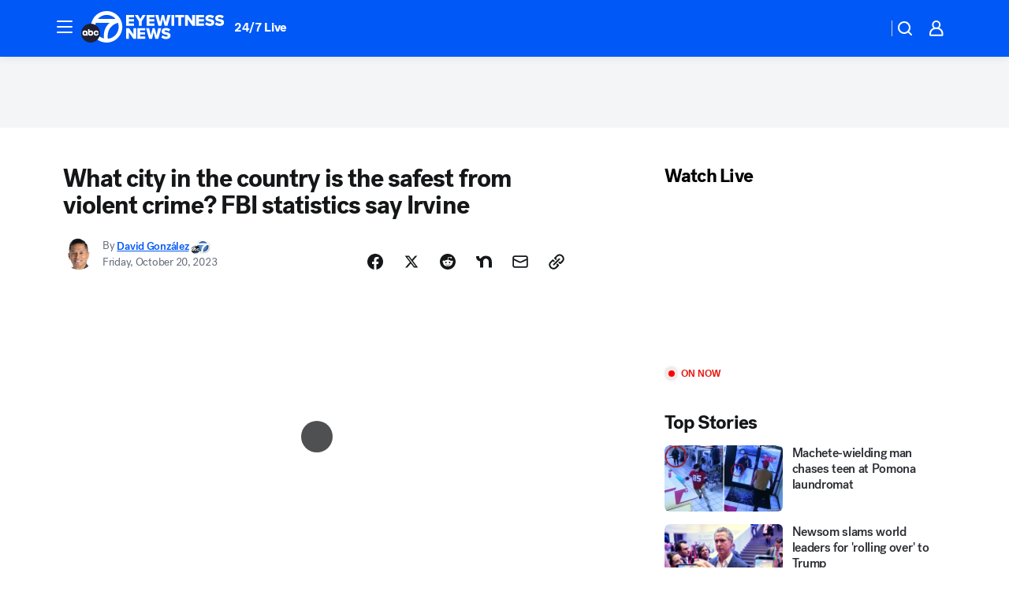

--- FILE ---
content_type: image/svg+xml
request_url: https://assets-cdn.abcotvs.net/static/images/KABC_white.svg
body_size: 848
content:
<svg width="131" height="100" viewBox="0 0 131 100" fill="none" xmlns="http://www.w3.org/2000/svg">
<path d="M16.0435 70.0335C16.0435 72.0703 14.3973 73.7165 12.3605 73.7165C10.3237 73.7165 8.67746 72.0703 8.67746 70.0335C8.67746 67.9967 10.3237 66.3504 12.3605 66.3504C14.3973 66.3504 16.0435 67.9967 16.0435 70.0335ZM29.9665 66.3504C27.9297 66.3504 26.2835 67.9967 26.2835 70.0335C26.2835 72.0703 27.9297 73.7165 29.9665 73.7165C32.0033 73.7165 33.6496 72.0703 33.6496 70.0335C33.6496 67.9967 32.0033 66.3504 29.9665 66.3504ZM130.58 50C130.58 77.6228 108.287 100 80.8036 100C70.1172 100 59.8214 96.5123 51.6462 90.7366C46.1775 96.4565 38.5045 100 29.9665 100C13.4208 100 0 86.5792 0 70.0335C0 53.4877 13.4208 40.067 29.9665 40.067C30.6362 40.067 31.2779 40.0949 31.9475 40.1228C32.7288 36.4397 33.9844 32.6172 35.798 28.6272C43.471 11.7188 60.9375 0 80.8036 0C108.287 0 130.58 22.3772 130.58 50ZM53.0971 24.721H109.235C102.288 17.0201 92.2991 12.1931 81.1663 12.1931C70.0056 12.1931 60.0167 17.0201 53.0971 24.721ZM20.6473 70.0335C20.6473 65.4576 16.9364 61.7467 12.3605 61.7467C7.7846 61.7467 4.07366 65.4576 4.07366 70.0335C4.07366 74.6094 7.7846 78.3203 12.3605 78.3203C14.76 78.3203 16.0435 76.7578 16.0435 76.7578V78.1808H20.6473V70.0335ZM38.2533 70.0335C38.2533 65.4576 34.5424 61.7467 29.9665 61.7467C27.7344 61.7467 26.2835 62.9464 26.2835 62.9464V57.7009H21.7076V70.0335C21.7076 74.6094 25.4185 78.3203 29.9944 78.3203C34.5703 78.3203 38.2533 74.6094 38.2533 70.0335ZM43.9174 70.0335C43.9174 67.9967 45.5636 66.3504 47.6004 66.3504C49.2746 66.3504 50.6696 67.4665 51.1161 68.9732H55.8036C55.2734 64.8996 51.8136 61.7467 47.6004 61.7467C43.0246 61.7467 39.3136 65.4576 39.3136 70.0335C39.3136 74.6094 43.0246 78.3203 47.6004 78.3203C51.8136 78.3203 55.3013 75.1674 55.8036 71.0938H51.1161C50.6696 72.6004 49.2467 73.7165 47.6004 73.7165C45.5636 73.7165 43.9174 72.0703 43.9174 70.0335ZM90.625 37.221H46.7076C45.7868 39.3136 45.0614 41.5179 44.5592 43.8058C53.7388 48.9397 59.933 58.7333 59.933 70.0056C59.933 73.6886 59.2634 77.2042 58.0636 80.4688C61.8862 83.2868 66.5179 85.5748 72.0145 87.0536C68.8058 55.7199 86.1886 40.5692 90.625 37.221ZM119.001 50.1953C119.001 45.6473 118.192 41.2946 116.741 37.2489C77.5112 48.9676 84.5424 86.9978 84.5424 86.9978L84.9888 88.0022C104.074 86.077 119.001 69.894 119.001 50.1953Z" fill="white"/>
</svg>
